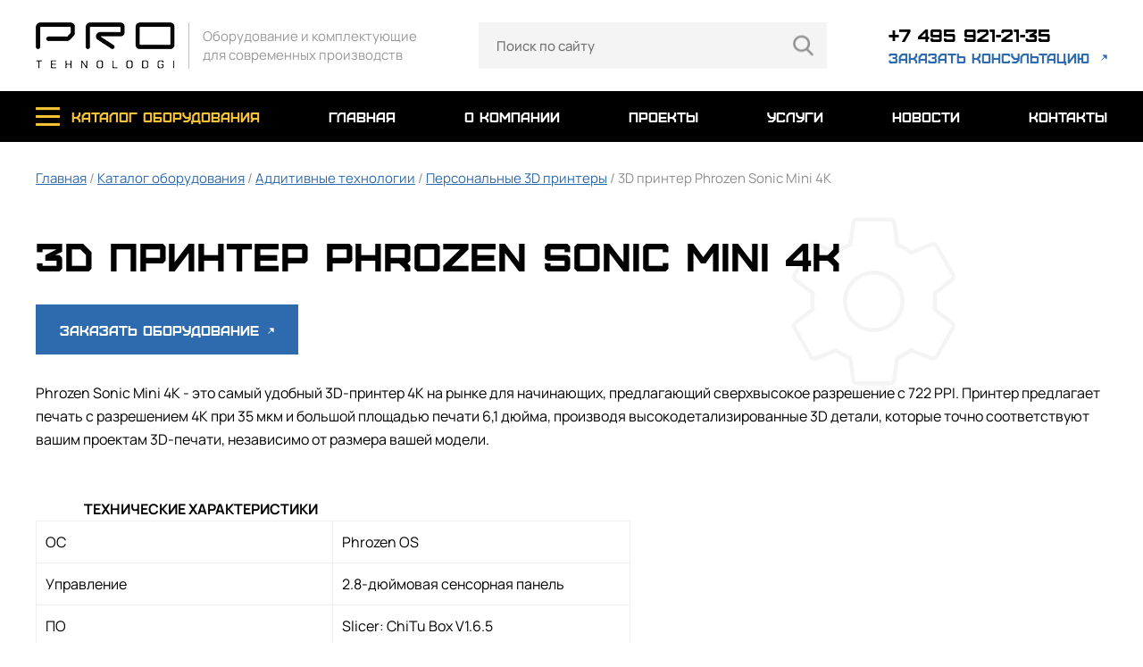

--- FILE ---
content_type: text/html
request_url: http://pro-tehnolodgi.ru/catalog/3d_printer_phrozen_sonic_mini_4k
body_size: 5000
content:

<html>
<head itemscope itemtype="http://schema.org/WPHeader">
<title itemprop="headline">3D принтер Phrozen Sonic Mini 4K — купить в Москве | ООО ПРО-ТЕХНОЛОДЖИ</title>
<meta http-equiv="Content-Type" content="text/html; charset=windows-1251">
<link rel="canonical" href="http://pro-tehnolodgi.ru/catalog/3d_printer_phrozen_sonic_mini_4k" />
<meta name="keywords" itemprop="keywords" content="3D принтер Phrozen Sonic Mini 4K"><meta name="description" itemprop="description" content="3D принтер Phrozen Sonic Mini 4K купить в Москве. В компании ООО ПРО-ТЕХНОЛОДЖИ можно приобрести 3d принтер phrozen sonic mini 4k по наличию и под заказ. Возможна оптовая поставка. Поставка сопутствующих и расходных материалов."><meta property="og:title" content="Pro tehnolodgi" />
<meta property="og:description" content="Поставка оборудования для обработки проводов, кабелей, сборки жгутов и сопутствующих материалов. Подбор и обоснование наиболее экономически эффективных аналогов комплектующих и расходных материалов." />
<meta property="og:site_name" content="ООО «ПРО-ТЕХНОЛОДЖИ» - молодая, амбициозная команда, зарекомендовавшая себя как интегратор высокоточного оборудования в области обработки проводов, кабелей и сборки жгутов."/>
<meta property="og:url" content="https://pro-tehnolodgi.ru/" />
<meta property="og:image" content="https://pro-tehnolodgi.ru/themes/default/assets//themes/default/img/logo.png" />
<meta http-equiv="Content-Type" content="text/html; charset=UTF-8" />
<meta name="viewport" content="width=device-width, initial-scale=1, user-scalable=no">
<link rel="shortcut icon" href="/favicon.ico" type="image/x-icon">
<link rel="apple-touch-icon" href="/themes/proteh/favicon/favicon.ico">
<link rel="apple-touch-icon" sizes="72x72" href="/themes/proteh/favicon/72.png">
<link rel="apple-touch-icon" sizes="114x114" href="/themes/proteh/favicon/114.png">
<link rel="apple-touch-icon" sizes="120x120" href="/themes/proteh/favicon/120.png">
<link rel="apple-touch-icon" sizes="152x152" href="/themes/proteh/favicon/152.png">
<link rel="stylesheet" href="/themes/proteh/css/style.css">
<link rel="stylesheet" href="/themes/proteh/css/slick.css">
<link rel="stylesheet" href="/themes/proteh/css/font-awesome.min.css">
<link rel="stylesheet" href="/themes/proteh/css/jquery.fancybox.min.css">
<link rel="stylesheet" href="https://cdn.jsdelivr.net/npm/intl-tel-input@21.1.1/build/css/intlTelInput.css">
<meta name="yandex-verification" content="0f888f269e8648b7" />
<!-- Global site tag (gtag.js) - Google Analytics -->
<script async src="https://www.googletagmanager.com/gtag/js?id=G-HVXR14BJRF"></script>
<script>
window.dataLayer = window.dataLayer || [];
function gtag(){dataLayer.push(arguments);}
gtag('js', new Date());
gtag('config', 'G-HVXR14BJRF');
</script>
<link rel="preconnect" href="https://api.searchbooster.net" crossorigin />
<link rel="preconnect" href="https://cdn2.searchbooster.net" crossorigin />
<link rel="preconnect" href="https://api4.searchbooster.io" crossorigin />
<link rel="preconnect" href="https://cdn.searchbooster.io" crossorigin />
</head>
<body>
<nav class="mobile-menu">
	<div class="wrap">
		<div class="flex">
			<div class="logo">
				<a href="/">
					<img src="/themes/proteh/img/logo2.png">
				</a>
			</div>
			<a href="tel:+74959212135" class="phone"></a>
			<a class="close"></a>
		</div>
		<ul>
			<li>
				<a class="catalog-link">каталог оборудования <i class="fa fa-angle-down"></i></a>
				<ul>
	<li><a href="/catalog/rubric/-weller-tools-gmbh"> Weller Tools GmbH</a></li>
	<li><a href="/catalog/rubric/oborudovanie-dlya-proizvodstva-zhgutov">Оборудование для производства жгутов</a></li>
	<li><a href="/catalog/rubric/tehnologicheskoe-oborudovanie-dlya-poverhnostnogo-montazha-smt">Технологическое оборудование для поверхностного монтажа SMT</a></li>
	<li><a href="/catalog/rubric/oborudovanie-ultrazvukovoy-svarki">Оборудование ультразвуковой сварки</a></li>
	<li><a href="/catalog/rubric/ispytatelnoe-oborudovanie">Испытательное оборудование </a></li>
	<li><a href="/catalog/rubric/oborudovanie-dlya-namotki-staterov">Производство электродвигателей</a></li>
	<li><a href="/catalog/rubric/additivnye-tehnologii">Аддитивные технологии</a></li>
	<li><a href="/catalog/rubric/dopolnitelnoe-oborudovanie">Дополнительное оборудование</a></li>
	<li><a href="/catalog/rubric/komplektuyushchie">Комплектующие</a></li>
</ul>				
			</li>
			<li><a href="/">главная</a></li>
			<li><a href="/about">о компании</a></li>
			<li><a href="/projects">проекты</a></li>
			<li><a href="/services">услуги</a></li>
			<li><a href="/news">новости</a></li>
			<li><a href="/contacts">контакты</a></li>
		</ul>
	</div>
</nav>
<header class="header">
	<div class="wrap flex">
		<div class="logo">
			<a href="/">
				<img src="/themes/proteh/img/logo.png">
				<span>Оборудование и комплектующие <br/>для современных производств</span>
			</a>
		</div>
		<div class="search_block"><form name="csearchform" method="GET" action="/searchresult" id="search_form">
	<input type="text" placeholder="Поиск по сайту" id="search_inp" onclick="this.select()" name="srch">
	<button></button>
</form></div>		
		<div class="links">
			<a href="tel:+74959212135">+7 495 921-21-35</a>
			<a href="#" onClick="$('#popup1').fadeIn();">заказать консультацию</a>
		</div>
		<a class="menu-button"></a>
	</div>
</header>
<nav class="top-menu" id="menu">
	<div class="wrap">
		<ul class="flex">
			<li>
				<a href="/catalog" class="catalog-link">каталог оборудования</a>
				<div class="sub">
					<div class="wrap">
						<ul>
	<li><a href="/catalog/rubric/-weller-tools-gmbh"> Weller Tools GmbH</a></li>
	<li><a href="/catalog/rubric/oborudovanie-dlya-proizvodstva-zhgutov">Оборудование для производства жгутов</a></li>
	<li><a href="/catalog/rubric/tehnologicheskoe-oborudovanie-dlya-poverhnostnogo-montazha-smt">Технологическое оборудование для поверхностного монтажа SMT</a></li>
	<li><a href="/catalog/rubric/oborudovanie-ultrazvukovoy-svarki">Оборудование ультразвуковой сварки</a></li>
	<li><a href="/catalog/rubric/ispytatelnoe-oborudovanie">Испытательное оборудование </a></li>
	<li><a href="/catalog/rubric/oborudovanie-dlya-namotki-staterov">Производство электродвигателей</a></li>
	<li><a href="/catalog/rubric/additivnye-tehnologii">Аддитивные технологии</a></li>
	<li><a href="/catalog/rubric/dopolnitelnoe-oborudovanie">Дополнительное оборудование</a></li>
	<li><a href="/catalog/rubric/komplektuyushchie">Комплектующие</a></li>
</ul>						
					</div>
				</div>
			</li>
			<li><a href="/">главная</a></li>
			<li><a href="/about">о компании</a></li>
			<li><a href="/projects">проекты</a></li>
			<li><a href="/services">услуги</a></li>
			<li><a href="/news">новости</a></li>
			<li><a href="/contacts">контакты</a></li>
		</ul>
	</div>
</nav>
<!--<div class="catalog_list">
		<div class="container">
			<div class="breadcrumbs">
				<a href='/'>
					Главная
				</a>
                                                                   <img src="/themes/default/assets/img/breadcrumbs_arrow.png"> <span>Каталог оборудования </span>
                                                                   <img src="/themes/default/assets/img/breadcrumbs_arrow.png"> <span>Аддитивные технологии </span>
                                                                   <img src="/themes/default/assets/img/breadcrumbs_arrow.png"> <span>Персональные 3D принтеры </span>
                                                                   <img src="/themes/default/assets/img/breadcrumbs_arrow.png"> <span>3D принтер Phrozen Sonic Mini 4K </span>
                                                                 <span>3D принтер Phrozen Sonic Mini 4K </span>
		</div>--><!-- --><!-- --><div class="text-page"  itemscope itemtype="http://schema.org/Product">
	<div class="wrap">
		<div class="navi">
			<a href="/">Главная</a> / <a href="/catalog">Каталог оборудования</a>
 / <a href="/catalog/rubric/21">Аддитивные технологии</a> / <a href="/catalog/rubric/personalnye-3d-printery">Персональные 3D принтеры</a> / 3D принтер Phrozen Sonic Mini 4K		</div>
		<h1 itemprop="name">3D принтер Phrozen Sonic Mini 4K</h1>
		<button  onClick="$('#popup3').fadeIn();" class="order_button">Заказать оборудование <span></span></button>
		<div class="text" itemprop="offers" itemscope itemtype="http://schema.org/Offer">
			<p><p>Phrozen Sonic Mini 4K - это самый удобный 3D-принтер 4K на рынке для начинающих, предлагающий сверхвысокое разрешение с 722 PPI. Принтер предлагает печать с разрешением 4K при 35 мкм и большой площадью печати 6,1 дюйма, производя высокодетализированные 3D детали, которые точно соответствуют вашим проектам 3D-печати, независимо от размера вашей модели.&nbsp;</p>
<p>&nbsp;<br /><br /><strong>&nbsp; &nbsp; &nbsp; &nbsp; &nbsp; &nbsp; &nbsp; &nbsp; &nbsp; ТЕХНИЧЕСКИЕ ХАРАКТЕРИСТИКИ</strong></p>
<table border="1" cellspacing="0" cellpadding="0">
<tbody>
<tr>
<td valign="top" width="311">
<p>ОС</p>
</td>
<td valign="top" width="312">
<p>Phrozen OS</p>
</td>
</tr>
<tr>
<td valign="top" width="311">
<p>Управление</p>
</td>
<td valign="top" width="312">
<p>2.8-дюймовая сенсорная панель</p>
</td>
</tr>
<tr>
<td valign="top" width="311">
<p>ПО</p>
</td>
<td valign="top" width="312">
<p>Slicer: ChiTu Box V1.6.5</p>
</td>
</tr>
<tr>
<td valign="top" width="311">
<p>Подключение</p>
</td>
<td valign="top" width="312">
<p>USB</p>
</td>
</tr>
<tr>
<td valign="top" width="311">
<p>Источник света</p>
</td>
<td valign="top" width="312">
<p>405nm ParaLED Matrix 2.0</p>
</td>
</tr>
<tr>
<td valign="top" width="311">
<p>Источник питания</p>
</td>
<td valign="top" width="312">
<p>100 &ndash; 240 В, 50/60 Гц</p>
</td>
</tr>
<tr>
<td valign="top" width="311">
<p>Печатная камера</p>
</td>
<td valign="top" width="312">
<p>134 х 75 х 130 мм</p>
</td>
</tr>
<tr>
<td valign="top" width="311">
<p>Макс скорость печати</p>
</td>
<td valign="top" width="312">
<p>80 мм/ч</p>
</td>
</tr>
<tr>
<td valign="top" width="311">
<p>Вес</p>
</td>
<td valign="top" width="312">
<p>5 кг</p>
</td>
</tr>
</tbody>
</table> </p>
			<meta itemprop="priceCurrency" content="RUB">
			<link itemprop="availability" href="http://schema.org/InStock">
		</div>
		<div class="images flex catalog">
			<div class="image"><a href='/images/catalog/429/fkke.jpg' data-fancybox="gallery"><img src="/images/catalog/429/fkke.jpg" alt='3D принтер Phrozen Sonic Mini 4K' itemprop="image"></a></div>
						 				<div class="image"><a href='/images/photogalery/910/8.jpg' data-fancybox="gallery"><img src="/images/photogalery/910/8.jpg" alt='3D принтер Phrozen Sonic Mini 4K'></a></div>
							<div class="image"><a href='/images/photogalery/910/3.jpg' data-fancybox="gallery"><img src="/images/photogalery/910/3.jpg" alt='3D принтер Phrozen Sonic Mini 4K'></a></div>
			                                                      
					</div>
		<blockquote>
			<p>Чтобы заказать данную модель, можно позвонить нам:<br>Бесплатный номер:  <span>+7 495 921-21-35</span></p>
			Наличие на складе и сроки доставки предоставляем по запросу
		</blockquote>		
	</div>
</div>

<div class="popup" id="popup3">
	<div class="content">
		<a class="close"></a>
		<h2>Заказ оборудования</h2>
		<div class="top-text">
			Оперативно ответим на вашу заявку.
		</div>
		<form>
			<input type="text" placeholder="Оборудование" id="name3" value="3D принтер Phrozen Sonic Mini 4K" readonly>
			<input type="text" id="phone3" onkeypress="return (event.charCode == 8 || event.charCode == 0 || event.charCode == 13) ? null : event.charCode >= 48 && event.charCode <= 57" placeholder="Телефон">
			<input type="text" placeholder="Email"  id="email3">
			<button class="button" id="catalog_send">Отправить<span></span></button>
			<div class="agree">
				<input type="checkbox" class="checkbox" id="agree" checked><label for="agree">Я согласен с <a href="/politika-konfidencialnosti">политикой конфиденциальности</a></label>
			</div>
		</form>
	</div>
</div><div class="page-form">
	<div class="wrap">
		<h2>Поможем подобрать оборудование</h2>
		<div class="top-text">
			Оперативно окажем вам помощь в выборе оборудования
		</div>
		<form enctype="multipart/form-data" method="POST">
			<div class="flex">
				<div class="fields">
					<input type="text" placeholder="Название организации" id="name">
					<input type="text" id="phone" onkeypress="return (event.charCode == 8 || event.charCode == 0 || event.charCode == 13) ? null : event.charCode >= 48 && event.charCode <= 57" placeholder="Телефон">
					<input type="text" placeholder="Email"  id="email">
				</div>
				<div class="field">
					<textarea placeholder="Ваш запрос"  id="text"></textarea>
					<div class="file">
						<a class="atach">Прикрепить файл (форматы .PDF .DOCX .XLSX Размер до 10 МБ)</a>
						<input type="file" id="file">
					</div>
				</div>
			</div>
			<button class="button" id="order_send">ПОДОБРАТЬ ОБОРУДОВАНИЕ <span></span></button>
			<div class="agree">
				<input type="checkbox" class="checkbox" id="agree" checked><label for="agree">Я согласен с <a href="/politika-konfidencialnosti">политикой конфиденциальности</a></label>
			</div>
		</form>
	</div>
</div>
<footer class="footer">
	<div class="wrap flex">
		<ul>
			<li><a href="/catalog">каталог оборудования</a></li>
			<li><a href="/about">о компании</a></li>
			<li><a href="/projects">проекты</a></li>
			<li><a href="/services">услуги</a></li>
			<li><a href="/news">новости</a></li>
			<li><a href="/contacts">контакты</a></li>
		</ul>
		<ul>
			<ul>
	<li><a href="/catalog/rubric/-weller-tools-gmbh"> Weller Tools GmbH</a></li>
	<li><a href="/catalog/rubric/oborudovanie-dlya-proizvodstva-zhgutov">Оборудование для производства жгутов</a></li>
	<li><a href="/catalog/rubric/tehnologicheskoe-oborudovanie-dlya-poverhnostnogo-montazha-smt">Технологическое оборудование для поверхностного монтажа SMT</a></li>
	<li><a href="/catalog/rubric/oborudovanie-ultrazvukovoy-svarki">Оборудование ультразвуковой сварки</a></li>
	<li><a href="/catalog/rubric/ispytatelnoe-oborudovanie">Испытательное оборудование </a></li>
	<li><a href="/catalog/rubric/oborudovanie-dlya-namotki-staterov">Производство электродвигателей</a></li>
	<li><a href="/catalog/rubric/additivnye-tehnologii">Аддитивные технологии</a></li>
	<li><a href="/catalog/rubric/dopolnitelnoe-oborudovanie">Дополнительное оборудование</a></li>
	<li><a href="/catalog/rubric/komplektuyushchie">Комплектующие</a></li>
</ul>
		</ul>
		<div class="contacts">
			<a href="tel:+74959212135" class="phone">+7 495 921-21-35</a>
			<a href="#" class="consult"  onClick="$('#popup1').fadeIn();">заказать консультацию</a>
			<a href="mailto:info@pro-tehnolodgi.ru" class="mail">info@pro-tehnolodgi.ru</a>
			<a href="/politika-konfidencialnosti" class="rules">Политика конфиденциальности</a>
			<div class="copy">
				2024 Все права защищены
			</div>
		</div>
	</div>
</footer>
<div class="popup" id="popup1">
	<div class="content">
		<a class="close"></a>
		<h2>заказать консультацию</h2>
		<div class="top-text">
			Оперативно поможем в выборе оборудования и комплектующих.
		</div>
		<form>
			<input type="text" placeholder="Название организации" id="name2">
			<input type="text" id="phone2" onkeypress="return (event.charCode == 8 || event.charCode == 0 || event.charCode == 13) ? null : event.charCode >= 48 && event.charCode <= 57" placeholder="Телефон">
			<input type="text" placeholder="Email"  id="email2">
			<button class="button" id="consult_send">Отправить<span></span></button>
			<div class="agree">
				<input type="checkbox" class="checkbox" id="agree" checked><label for="agree">Я согласен с <a href="/politika-konfidencialnosti">политикой конфиденциальности</a></label>
			</div>
		</form>
	</div>
</div>

<div class="popup" id="popup2">
	<div class="content">
		<a class="close"></a>
		<h2>заявка принята</h2>
		<div class="top-text mb">
			Свяжемся с Вами в ближайшее время
		</div>
	</div>
</div>

<div id="load"></div>
<script src="/themes/proteh/js/jquery-3.4.1.min.js"  type="text/javascript"></script>
<script src="/themes/proteh/js/slick.min.js"  type="text/javascript"></script>
<script src="/themes/proteh/js/common.js"  type="text/javascript"></script>
<script src="https://cdn.jsdelivr.net/npm/intl-tel-input@21.1.1/build/js/intlTelInput.min.js"></script>
<script src="/themes/proteh/js/jquery.sticky.js"  type="text/javascript"></script>
<script src="/themes/proteh/js/jquery.fancybox.min.js"></script>
<script>
if ($("#phone").length > 0) {
  const input = document.querySelector("#phone");
  window.intlTelInput(input, {
	utilsScript: "https://cdn.jsdelivr.net/npm/intl-tel-input@21.1.1/build/js/utils.js",
  });
}
if ($("#phone2").length > 0) {
  const input2 = document.querySelector("#phone2");
  window.intlTelInput(input2, {
	utilsScript: "https://cdn.jsdelivr.net/npm/intl-tel-input@21.1.1/build/js/utils.js",
  });
}
if ($("#phone3").length > 0) {
  const input3 = document.querySelector("#phone3");
  window.intlTelInput(input3, {
	utilsScript: "https://cdn.jsdelivr.net/npm/intl-tel-input@21.1.1/build/js/utils.js",
  });
}
</script>
<script data-skip-moving="true">
var sbScript=document.createElement('script');sbScript.src='https://cdn2.searchbooster.net/scripts/widget/cf61f2e0-7a69-4d50-aee3-c5d6ec810a67/main.js';sbScript.setAttribute("data-sb-init-script", 1);sbScript.async=true;document.body.appendChild(sbScript);
</script>
<!-- Yandex.Metrika counter --> <script type="text/javascript" > (function(m,e,t,r,i,k,a){m[i]=m[i]||function(){(m[i].a=m[i].a||[]).push(arguments)}; m[i].l=1*new Date(); for (var j = 0; j < document.scripts.length; j++) {if (document.scripts[j].src === r) { return; }} k=e.createElement(t),a=e.getElementsByTagName(t)[0],k.async=1,k.src=r,a.parentNode.insertBefore(k,a)}) (window, document, "script", "https://mc.yandex.ru/metrika/tag.js", "ym"); ym(83177005, "init", { clickmap:true, trackLinks:true, accurateTrackBounce:true, webvisor:true }); </script> <noscript><div><img src="https://mc.yandex.ru/watch/83177005" style="position:absolute; left:-9999px;" alt="" /></div></noscript> <!-- /Yandex.Metrika counter --></body>
</html>

--- FILE ---
content_type: application/javascript
request_url: https://cdn2.searchbooster.net/scripts/widget/cf61f2e0-7a69-4d50-aee3-c5d6ec810a67/main.js
body_size: 999
content:
(function(e, t, n, o) { var enableTesting=undefined?true:false;if(!enableTesting){localStorage.removeItem("SEARCHBOOSTER_V2_AB_TEST_SEGMENT_A");localStorage.removeItem("SEARCHBOOSTER_V2_AB_TEST_SEGMENT_B");} var cdnUrl = "https://cdn2.searchbooster.net/scripts/v2/init.js"; var pathCdnUrl = new URL(cdnUrl).pathname; var scriptElement = document.querySelector('[data-sb-init-script]'); var regionId = ''; var segmentId = ''; var userId = ''; var debug = false; var c = cdnUrl; var b = 'https://cdn.searchbooster.io' + pathCdnUrl; var settings = {"apiKey":"cf61f2e0-7a69-4d50-aee3-c5d6ec810a67","apiUrl":"https://api.searchbooster.net","optimizeWidget":true,"ymConfig":{"mode":"auto"},"locales":{},"completions":{"active":true,"taps":{"mobile":{"active":true,"count":5},"desktop":{"active":true,"count":5}}},"popup":true,"layout":{"filterPosition":"left"},"offer":{"taps":{"mobile":{"active":false,"count":5},"desktop":{"active":false,"count":5}}},"cartCount":{"active":false,"completions":{"count":false},"offer":{"count":false}},"completionSettings":{"orders":["popular","categories","brands","history","suggestions","special_offers","offers"],"totalCompletionCount":18,"limits":{"popular":6,"categories":6,"brands":6,"history":6,"suggestions":6,"special_offers":6,"offers":12}},"locale":"auto","initialized":function(sb) {
                                sb.mount({"selector":"#search_form","widget":"search-popup","options":{"cartCount":{"active":false,"completions":{"count":false},"offer":{"count":false}}}});
                            }}; if (scriptElement) { var scriptURL = new URL(scriptElement.src); regionId = scriptURL.searchParams.get('regionId'); segmentId = scriptURL.searchParams.get('segmentId'); userId = scriptURL.searchParams.get('userId'); debug = scriptURL.searchParams.get('debug'); } if (regionId) { settings.regionId = regionId; } if (segmentId) { settings.segmentId = segmentId; } if (userId) { settings.userId = userId; } if (debug) { settings.debug = true; } a = t.getElementsByTagName(n)[0]; function initFu(c, s) { if (s) { if (s.src === b) { s.remove(); return } s.remove(); } e[o] = e[o] || function() { (e[o].a = e[o].a || []).push(arguments) }, e[o].h = c, e[o].n = o, e[o].i = 1 * new Date; s = t.createElement(n); s.async = 1; s.src = c; a.parentNode.insertBefore(s, a); t.body.insertAdjacentHTML('beforeend', ''); function loadScriptFromCDN(s) { s.onerror = function() { initFu(b , s); }; searchbooster(settings); } loadScriptFromCDN(s) } initFu(c); })(window, document, "script", "searchbooster");

--- FILE ---
content_type: application/javascript
request_url: http://pro-tehnolodgi.ru/themes/proteh/js/common.js
body_size: 6499
content:
$(function(){
	$('.catalog-page .sort .type a.a1').click(function() {
		$('.catalog-page .sort .type a.a2').removeClass('active');
		$('.catalog-page .sort .type a.a1').addClass('active');
		$('.catalog-page .list1').show();
		$('.catalog-page .list2').hide();
	});
	$('.catalog-page .sort .type a.a2').click(function() {
		$('.catalog-page .sort .type a.a1').removeClass('active');
		$('.catalog-page .sort .type a.a2').addClass('active');
		$('.catalog-page .list2').show();
		$('.catalog-page .list1').hide();
	});
	$('.popup .close').click(function() {
		$('.popup').fadeOut();
	});
	$('.mobile-menu .close').click(function() {
		$('.mobile-menu').removeClass('opened');
	});
	$('.header .menu-button').click(function() {
		$('.mobile-menu').addClass('opened');
	});
	$('.mobile-menu ul li a.catalog-link').click(function() {
		$(this).next('ul').slideToggle();
	});
	$('.page-form form .field .file .atach').click(function() {
		$(this).next('input').trigger('click');
	});
	$('.index-page-slider').slick({
		arrows: false,
		dots: true
	});
	$('.brands-block .list').slick({
	  dots: true,
	  arrows: false,
	  speed: 300,
	  slidesToShow: 6,
	  slidesToScroll: 1,
	  responsive: [
	    {
	      breakpoint: 1230,
	      settings: {
	        slidesToShow: 5
	      }
	    },
	    {
	      breakpoint: 992,
	      settings: {
	        slidesToShow: 4
	      }
	    },
	    {
	      breakpoint: 768,
	      settings: {
	        slidesToShow: 3
	      }
	    },
	    {
	      breakpoint: 576,
	      settings: {
	        slidesToShow: 2
	      }
	    }
	  ]
	});
	$('.index-news-block .list').slick({
	  dots: true,
	  arrows: false,
	  speed: 300,
	  slidesToShow: 3,
	  slidesToScroll: 1,
	  responsive: [
	    {
	      breakpoint: 768,
	      settings: {
	        slidesToShow: 2
	      }
	    },
	    {
	      breakpoint: 576,
	      settings: {
	        slidesToShow: 1
	      }
	    }
	  ]
	});
	if ($(window).width() < 576) {
		$('.index-catalog-block .list').slick({
			arrows: false,
			dots: true,
			variableWidth: true
		});
	}
	if ($(window).width() < 576) {
		$('.index-catalog-block2 .list').slick({
			arrows: false,
			dots: true
		});
	}
});

  
$(document).ready(function(){
	$("#menu").sticky({topSpacing:0});
});

$("#consult_send").click(function(e){
        e.preventDefault();
		if ($("#name2").val()==='') {					
			$("#name2").focus();
			$("#name2").addClass('error');
			return false;				
		} else
		if ($("#phone2").val()==='') {
			$("#name2").removeClass('error');
			$("#phone2").focus();
			$("#phone2").addClass('error');
			return false;
		} else
		if ($("#email2").val()==='') {
			$("#phone2").removeClass('error');
			$("#email2").focus();
			$("#email2").addClass('error');
			return false;
		} else {	
			$("#name2").removeClass('error');
			$("#phone2").removeClass('error');
			$("#email2").removeClass('error');
			
			$("#load").load("/order/consult_send.php",{name:$("#name2").val(),phone:$("#phone2").val(), text:$("#email2").val()},function(){
				if ($("#load").html()==='') {
					$("#name2").val('');
					$("#phone2").val('');
					$("#email2").val('');
					$('#popup1').hide(0);
					$('#popup2').show(0);
				} else {
					alert('РџСЂРё РѕС‚РїСЂР°РІРєРµ СЃРѕРѕР±С‰РµРЅРёСЏ РІРѕР·РЅРёРєР»Р° РѕС€РёР±РєР°. РџРѕРїСЂРѕР±СѓР№С‚Рµ РїРѕР·Р¶Рµ.');
					return false;
				}
			});
		}
});
$("#order_send").click(function(e){
        e.preventDefault();
		if ($("#name").val()==='') {					
			$("#name").focus();
			$("#name").addClass('error');
			return false;				
		} else
		if ($("#phone").val()==='') {
			$("#name").removeClass('error');
			$("#phone").focus();
			$("#phone").addClass('error');
			return false;
		} else
		if ($("#email").val()==='') {
			$("#phone").removeClass('error');
			$("#email").focus();
			$("#email").addClass('error');
			return false;
		} else {	
			$("#name").removeClass('error');
			$("#phone").removeClass('error');
			$("#email").removeClass('error');

			// РџРѕРґРіРѕС‚РѕРІРєР° РґР°РЅРЅС‹С… РґР»СЏ РѕС‚РїСЂР°РІРєРё
            var formData = new FormData();
            
            formData.append('name', $("#name").val());
            formData.append('phone', $("#phone").val());
            formData.append('email', $("#email").val());
            formData.append('text', $("#text").val());
            formData.append('file', $("#file")[0].files[0]);
            
            //console.log(formData);
            //console.log($("#file")[0].files);
            
            // РћСЃСѓС‰РµСЃС‚РІР»РµРЅРёРµ Р·Р°РїСЂРѕСЃР°
            $.ajax({
                url: '/order/order_send.php',
                type: 'POST',
                data: formData,
                contentType: false,
                processData: false,
                success: function(data) {
                    console.log('OK!', data);
                    $("#name").val('');
					$("#phone").val('');
					$("#email").val('');
					$("#text").val('');
					$("#file").val('');
                    $('#popup2').show(0);
                },
                error: function(e) {
                    console.error('РћС€РёР±РєР° РїСЂРё Р·Р°РіСЂСѓР·РєРµ:', e);
                }
            });
		}
});
$("#catalog_send").click(function(e){
        e.preventDefault();
		if ($("#name3").val()==='') {					
			$("#name3").focus();
			$("#name3").addClass('error');
			return false;				
		} else
		if ($("#phone3").val()==='') {
			$("#name3").removeClass('error');
			$("#phone3").focus();
			$("#phone3").addClass('error');
			return false;
		} else
		if ($("#email3").val()==='') {
			$("#phone3").removeClass('error');
			$("#email3").focus();
			$("#email3").addClass('error');
			return false;
		} else {	
			$("#name3").removeClass('error');
			$("#phone3").removeClass('error');
			$("#email3").removeClass('error');
			
			$("#load").load("/order/catalog_send.php",{name:$("#name3").val(),phone:$("#phone3").val(), text:$("#email3").val()},function(){
				if ($("#load").html()==='') {
					$("#name3").val('');
					$("#phone3").val('');
					$("#email3").val('');
					$('#popup3').hide(0);
					$('#popup2').show(0);
				} else {
					alert('РџСЂРё РѕС‚РїСЂР°РІРєРµ СЃРѕРѕР±С‰РµРЅРёСЏ РІРѕР·РЅРёРєР»Р° РѕС€РёР±РєР°. РџРѕРїСЂРѕР±СѓР№С‚Рµ РїРѕР·Р¶Рµ.');
					return false;
				}
			});
		}
});